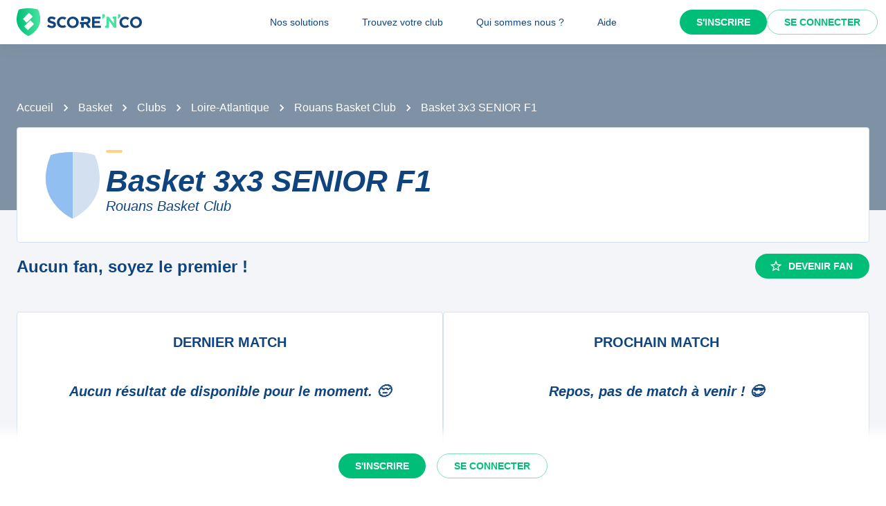

--- FILE ---
content_type: text/javascript;charset=utf-8
request_url: https://scorenco.com/_next/static/chunks/pages/sport/%5Bsport%5D/clubs/%5Bclub%5D/teams/%5Bteam%5D-e0f941e804bccc00.js
body_size: 6300
content:
!function(){try{var e="undefined"!=typeof window?window:"undefined"!=typeof global?global:"undefined"!=typeof self?self:{},i=(new e.Error).stack;i&&(e._sentryDebugIds=e._sentryDebugIds||{},e._sentryDebugIds[i]="f14af0ae-f0c6-426c-b17a-5aa48566efa8",e._sentryDebugIdIdentifier="sentry-dbid-f14af0ae-f0c6-426c-b17a-5aa48566efa8")}catch(e){}}(),(self.webpackChunk_N_E=self.webpackChunk_N_E||[]).push([[3652],{24291:function(e,i,n){(window.__NEXT_P=window.__NEXT_P||[]).push(["/sport/[sport]/clubs/[club]/teams/[team]",function(){return n(17499)}])},58327:function(e,i,n){"use strict";n.d(i,{W:function(){return t}});var a=n(2784);let t=()=>{(0,a.useEffect)(()=>{let e=/iPhone|iPad|iPod|Android/i.test(navigator.userAgent),i=/^https?:\/\//.test(window.location.href);if(e&&i){let e=window.location.href,i=e.replace(/^https?:\/\/[^/]+/,"com.scorenco.app://scorenco.com");i!==e&&(window.location.href=i)}},[])}},17499:function(e,i,n){"use strict";n.r(i),n.d(i,{__N_SSP:function(){return U},default:function(){return Y}});var a=n(52903),t=n(2784),d=n(24432),l=n(28165),m=n(38408),r=n(81836),o=n(78408),s=n(76442),c=n(54113),u=n(53084),k=n(95331),v=n(59888),h=n(15794),p=n(1676),N=n(25082),g=n(68696),b=n(26275),_=n(92681),f=n(84109),F=n(9568),Z=n(53801),S=n(63060),x=n(37330),y=n(50775),w=n(6033);let I=e=>(0,l.iv)("display:flex;flex-direction:column;padding:0 1rem;width:100%;.event-card_container{display:flex;align-items:center;min-height:3rem;flex:1;justify-content:space-between;}.event-card_team-container{display:flex;flex-direction:column;align-items:center;}.event-card_header_text{text-align:center;margin-bottom:0.75rem;margin-top:0.75rem;}.event-card_footer{position:relative;display:flex;align-items:center;justify-content:center;margin-top:1rem;margin-left:1rem;margin-right:1rem;padding:0 1.5rem;border-radius:0.25rem;&.event-card_footer-live{position:relative;background-color:#cc062a15;&::before{position:absolute;left:0.5rem;content:'';height:0.5rem;width:0.5rem;margin-right:0.25rem;background-color:#cc062a;border-radius:9999px;display:inline-block;}}}.event-card_footer_text{font-size:0.75rem;overflow:hidden;white-space:nowrap;text-overflow:ellipsis;}.event-card_logo{max-width:3.75rem;height:4.5rem;margin-bottom:1rem;}.event_card_give-score{text-align:center;font-size:10px;font-style:italic;color:var(--snc-palette-primary-main);}.event-card_scoreboard{text-align:center;}.event-card_scores{display:flex;margin:0.25rem 0;font-weight:bold;}.event-card_date{text-align:center;line-height:1.2;font-style:italic;padding:1rem;background-color:#f3f5f9;border-radius:0.25rem;color:var(--snc-palette-primary-main);.date{font-size:1rem;line-height:1.2;font-style:normal;font-weight:700;text-transform:uppercase;}.time{font-size:0.75rem;text-transform:capitalize;}}.event-card_team{flex:1;line-height:1.2;display:-webkit-box;-webkit-line-clamp:2;-webkit-box-orient:vertical;overflow:hidden;padding:0 ",e.spacing(2),";min-width:10rem;text-align:center;}.event-card_team-away{text-align:center;}"),V=e=>{let i=e?.time&&new Date(e.time),n=i||e?.date&&new Date(e.date),a=e?.teams[0]?.score!==null&&e?.teams[0]?.score!==void 0&&e?.teams[1]?.score!==null&&e?.teams[1]?.score!==void 0;return e?.teams.length===2?{teams:e?.teams.map(e=>({name:e?.name_in_competition,logo:e?.logo,score:e?.score,short_name:e?.name_in_club})),isStarted:a,isLive:a&&e?.status==="live",status:e?.status,date:n?.toLocaleDateString([],{month:"long",day:"2-digit"}),hour:i?.toLocaleTimeString([],{hour:"2-digit",minute:"2-digit"}),day:n?.toLocaleDateString([],{weekday:"long"}),competition:{name:e?.round?.competition?.name||e?.competition?.name||e?.level_name}}:{teams:[{name:"",logo:"",score:"",short_name:""},{name:"",logo:"",score:"",short_name:""}],isStarted:a,isLive:a&&e?.status==="live",status:"to_come",date:n?.toLocaleDateString([],{month:"long",day:"2-digit"}),hour:i?.toLocaleTimeString([],{hour:"2-digit",minute:"2-digit"}),day:n?.toLocaleDateString([],{weekday:"long"}),competition:{name:""}}},D=({event:e,showCompetition:i=!0,showTopDate:n=!0,clubId:t,showShortName:d=!1,...l})=>{let m;let r=V(e),{t:o}=(0,x.$)();return"to_come"===r.status?(n=!1,m=(0,a.BX)("div",{className:"event-card_date",children:[(0,a.tZ)("div",{className:"time",children:r.day}),(0,a.tZ)("div",{className:"date",children:r.date}),(0,a.tZ)("div",{className:"time",children:r.hour})]})):m="postponed"===r.status?(0,a.tZ)("div",{className:"event_card_give-score",children:o(w.Z.EVENT_POSTPONED)}):"live"!==r.status||r.isStarted?(0,a.BX)("div",{className:"event-card_scoreboard",children:["withdrawal"===r.status&&o(w.Z.EVENT_WITHDRAWAL),(0,a.BX)("div",{className:"event-card_scores",children:[(0,a.tZ)(y.B,{score:r.teams?.[0]?.score,opponentScore:e?.teams?.[1]?.score,isWinner:"finish"===r.status&&r.teams[0]?.score>r.teams[1]?.score,sx:{width:{xs:"2rem",sm:"4rem",md:"3rem",lg:"3rem"},height:{xs:"3rem",sm:"4rem",md:"4rem",lg:"4rem"},mr:"0.25rem"}}),(0,a.tZ)(y.B,{score:r.teams?.[1]?.score,opponentScore:e?.teams?.[0]?.score,isWinner:"finish"===r.status&&r.teams[0]?.score<r.teams[1]?.score,sx:{width:{xs:"2rem",sm:"4rem",md:"3rem",lg:"3rem"},height:{xs:"3rem",sm:"4rem",md:"4rem",lg:"4rem"},mr:"0.25rem"}})]})]}):(0,a.tZ)("div",{className:"event_card_give-score",dangerouslySetInnerHTML:{__html:o(w.Z.EVENT_CARD_GIVE_SCORE)}}),(0,a.BX)(S.Z,{css:I,...l,children:[n&&(0,a.tZ)("div",{className:"event-card_header",children:(0,a.tZ)("div",{className:"event-card_header_text",children:(0,a.BX)("div",{children:[r.date," - ",r.hour]})})}),(0,a.BX)(S.Z,{className:"event-card_container",children:[(0,a.BX)(S.Z,{className:"event-card_team-container",sx:{width:{xs:"28%",sm:"20%",md:"20%",lg:"20%"}},children:[(0,a.tZ)(f.m,{className:"event-card_logo",logo:r.teams[0].logo,name:r.teams[0].name,shieldColor:"home",sx:{width:64,height:{xs:40,lg:64}}}),(0,a.tZ)(S.Z,{className:"event-card_team",sx:{textAlign:"center",fontSize:{xs:"0.9rem",sm:"1rem",md:"1rem",lg:"1rem"}},children:e?.teams[0]?.club_id===t&&d?r.teams[0].short_name||(0,a.tZ)(Z.Z,{}):r.teams[0].name||(0,a.tZ)(Z.Z,{})})]}),m,(0,a.BX)(S.Z,{className:"event-card_team-container",sx:{width:{xs:"28%",sm:"20%",md:"20%",lg:"20%"}},children:[(0,a.tZ)(f.m,{className:"event-card_logo",logo:r.teams[1].logo,name:r.teams[1].name,shieldColor:"away",sx:{width:64,height:{xs:40,lg:64}}}),(0,a.tZ)(S.Z,{className:"event-card_team event-card_team-away",sx:{textAlign:"center",fontSize:{xs:"0.9rem",sm:"1rem",md:"1rem",lg:"1rem"}},children:e?.teams[1]?.club_id===t&&d?r.teams[1].short_name||(0,a.tZ)(Z.Z,{}):r.teams[1].name||(0,a.tZ)(Z.Z,{})})]})]}),i&&(0,a.tZ)("div",{className:["event-card_footer",r.isLive&&"event-card_footer-live"].filter(Boolean).join(" "),children:(0,a.tZ)("div",{className:"event-card_footer_text",children:r.isLive&&!r.competition.name?o(w.Z.EVENT_LIVE):r.competition.name})})]})};var O=n(83206),j=n(1316),B=n(76070),E=n(66976),X=n(36717),A=n(37173),C=n(97809),T=n(1854),q=n(12522),M=n(21842),L=n(58327),W=n(90287),P=n(19652),$=n(85520);let z={kind:"Document",definitions:[{kind:"OperationDefinition",operation:"query",name:{kind:"Name",value:"WebTeamGetInfos"},variableDefinitions:[{kind:"VariableDefinition",variable:{kind:"Variable",name:{kind:"Name",value:"teamId"}},type:{kind:"NonNullType",type:{kind:"NamedType",name:{kind:"Name",value:"Int"}}}}],directives:[{kind:"Directive",name:{kind:"Name",value:"cached"},arguments:[{kind:"Argument",name:{kind:"Name",value:"ttl"},value:{kind:"IntValue",value:"300"}}]}],selectionSet:{kind:"SelectionSet",selections:[{kind:"Field",name:{kind:"Name",value:"teams_team_detail_by_team_id"},arguments:[{kind:"Argument",name:{kind:"Name",value:"args"},value:{kind:"ObjectValue",fields:[{kind:"ObjectField",name:{kind:"Name",value:"team_id"},value:{kind:"Variable",name:{kind:"Name",value:"teamId"}}}]}}],selectionSet:{kind:"SelectionSet",selections:[{kind:"Field",name:{kind:"Name",value:"id"}},{kind:"Field",name:{kind:"Name",value:"is_group_of_teams"}},{kind:"Field",name:{kind:"Name",value:"name_in_club"}},{kind:"Field",name:{kind:"Name",value:"name_in_competition"}},{kind:"Field",name:{kind:"Name",value:"rank"}},{kind:"Field",name:{kind:"Name",value:"slug"}},{kind:"Field",name:{kind:"Name",value:"team_id"}},{kind:"Field",name:{kind:"Name",value:"club_id"}},{kind:"Field",name:{kind:"Name",value:"category"}},{kind:"Field",name:{kind:"Name",value:"old_url"}},{kind:"Field",name:{kind:"Name",value:"url"}},{kind:"Field",name:{kind:"Name",value:"club"},arguments:[{kind:"Argument",name:{kind:"Name",value:"args"},value:{kind:"ObjectValue",fields:[]}}],selectionSet:{kind:"SelectionSet",selections:[{kind:"Field",name:{kind:"Name",value:"id"}},{kind:"Field",name:{kind:"Name",value:"name"}},{kind:"Field",name:{kind:"Name",value:"slug"}},{kind:"Field",name:{kind:"Name",value:"club"},selectionSet:{kind:"SelectionSet",selections:[{kind:"Field",name:{kind:"Name",value:"id"}},{kind:"Field",name:{kind:"Name",value:"short_name"}},{kind:"Field",name:{kind:"Name",value:"url"}},{kind:"Field",name:{kind:"Name",value:"department"},selectionSet:{kind:"SelectionSet",selections:[{kind:"Field",name:{kind:"Name",value:"id"}},{kind:"Field",name:{kind:"Name",value:"code"}}]}}]}},{kind:"Field",name:{kind:"Name",value:"sport"},selectionSet:{kind:"SelectionSet",selections:[{kind:"Field",name:{kind:"Name",value:"id"}},{kind:"Field",name:{kind:"Name",value:"image"}},{kind:"Field",name:{kind:"Name",value:"name"}},{kind:"Field",name:{kind:"Name",value:"slug"}},{kind:"Field",name:{kind:"Name",value:"emoji"}}]}},{kind:"Field",name:{kind:"Name",value:"equipments"},arguments:[{kind:"Argument",name:{kind:"Name",value:"limit"},value:{kind:"IntValue",value:"1"}},{kind:"Argument",name:{kind:"Name",value:"where"},value:{kind:"ObjectValue",fields:[{kind:"ObjectField",name:{kind:"Name",value:"place_id"},value:{kind:"ObjectValue",fields:[{kind:"ObjectField",name:{kind:"Name",value:"_is_null"},value:{kind:"BooleanValue",value:!1}}]}}]}}],selectionSet:{kind:"SelectionSet",selections:[{kind:"Field",name:{kind:"Name",value:"id"}},{kind:"Field",name:{kind:"Name",value:"place"},selectionSet:{kind:"SelectionSet",selections:[{kind:"Field",name:{kind:"Name",value:"id"}},{kind:"Field",name:{kind:"Name",value:"city"},selectionSet:{kind:"SelectionSet",selections:[{kind:"Field",name:{kind:"Name",value:"id"}},{kind:"Field",name:{kind:"Name",value:"department"},selectionSet:{kind:"SelectionSet",selections:[{kind:"Field",name:{kind:"Name",value:"id"}},{kind:"Field",name:{kind:"Name",value:"name"}},{kind:"Field",name:{kind:"Name",value:"code"}}]}}]}}]}}]}}]}},{kind:"Field",name:{kind:"Name",value:"logo"}},{kind:"Field",name:{kind:"Name",value:"level_name"}},{kind:"Field",name:{kind:"Name",value:"competitions"},arguments:[{kind:"Argument",name:{kind:"Name",value:"order_by"},value:{kind:"ListValue",values:[{kind:"ObjectValue",fields:[{kind:"ObjectField",name:{kind:"Name",value:"competition"},value:{kind:"ObjectValue",fields:[{kind:"ObjectField",name:{kind:"Name",value:"added_by_user"},value:{kind:"EnumValue",value:"asc"}}]}}]},{kind:"ObjectValue",fields:[{kind:"ObjectField",name:{kind:"Name",value:"competition"},value:{kind:"ObjectValue",fields:[{kind:"ObjectField",name:{kind:"Name",value:"level_for_season"},value:{kind:"ObjectValue",fields:[{kind:"ObjectField",name:{kind:"Name",value:"level"},value:{kind:"ObjectValue",fields:[{kind:"ObjectField",name:{kind:"Name",value:"family"},value:{kind:"EnumValue",value:"asc"}}]}}]}}]}}]},{kind:"ObjectValue",fields:[{kind:"ObjectField",name:{kind:"Name",value:"competition"},value:{kind:"ObjectValue",fields:[{kind:"ObjectField",name:{kind:"Name",value:"_updated"},value:{kind:"EnumValue",value:"desc"}}]}}]}]}}],selectionSet:{kind:"SelectionSet",selections:[{kind:"Field",name:{kind:"Name",value:"id"}},{kind:"Field",name:{kind:"Name",value:"competition"},selectionSet:{kind:"SelectionSet",selections:[{kind:"Field",name:{kind:"Name",value:"id"}},{kind:"Field",name:{kind:"Name",value:"name"}},{kind:"Field",name:{kind:"Name",value:"phase"}},{kind:"Field",name:{kind:"Name",value:"pool"}},{kind:"Field",name:{kind:"Name",value:"rank"}},{kind:"Field",name:{kind:"Name",value:"slug"}},{kind:"Field",name:{kind:"Name",value:"url"}},{kind:"Field",name:{kind:"Name",value:"rankings"},selectionSet:{kind:"SelectionSet",selections:[{kind:"Field",name:{kind:"Name",value:"id"}},{kind:"Field",name:{kind:"Name",value:"name_in_competition"}},{kind:"Field",name:{kind:"Name",value:"pts"}},{kind:"Field",name:{kind:"Name",value:"rank"}},{kind:"Field",name:{kind:"Name",value:"even"}},{kind:"Field",name:{kind:"Name",value:"ga"}},{kind:"Field",name:{kind:"Name",value:"gd"}},{kind:"Field",name:{kind:"Name",value:"gf"}},{kind:"Field",name:{kind:"Name",value:"logo"}},{kind:"Field",name:{kind:"Name",value:"lost"}},{kind:"Field",name:{kind:"Name",value:"played"}},{kind:"Field",name:{kind:"Name",value:"ratio"}},{kind:"Field",name:{kind:"Name",value:"team_id"}},{kind:"Field",name:{kind:"Name",value:"team_in_season_id"}},{kind:"Field",name:{kind:"Name",value:"win"}},{kind:"Field",name:{kind:"Name",value:"club_id"}},{kind:"Field",name:{kind:"Name",value:"url"}},{kind:"Field",name:{kind:"Name",value:"serie"}},{kind:"Field",name:{kind:"Name",value:"extra_columns"}}]}}]}}]}},{kind:"Field",name:{kind:"Name",value:"team_in_season"},selectionSet:{kind:"SelectionSet",selections:[{kind:"Field",name:{kind:"Name",value:"id"}},{kind:"Field",name:{kind:"Name",value:"squad_picture"}},{kind:"Field",name:{kind:"Name",value:"season"},selectionSet:{kind:"SelectionSet",selections:[{kind:"Field",name:{kind:"Name",value:"id"}},{kind:"Field",name:{kind:"Name",value:"name"}},{kind:"Field",name:{kind:"Name",value:"slug"}}]}}]}},{kind:"Field",name:{kind:"Name",value:"team"},selectionSet:{kind:"SelectionSet",selections:[{kind:"Field",name:{kind:"Name",value:"id"}},{kind:"Field",name:{kind:"Name",value:"share_picture"}},{kind:"Field",name:{kind:"Name",value:"fans"},selectionSet:{kind:"SelectionSet",selections:[{kind:"Field",name:{kind:"Name",value:"fan"},selectionSet:{kind:"SelectionSet",selections:[{kind:"Field",name:{kind:"Name",value:"id"}},{kind:"Field",name:{kind:"Name",value:"name"}},{kind:"Field",name:{kind:"Name",value:"picture_url"}}]}}]}}]}}]}}]}}]},Q={kind:"Document",definitions:[{kind:"OperationDefinition",operation:"query",name:{kind:"Name",value:"GetMatchs"},variableDefinitions:[{kind:"VariableDefinition",variable:{kind:"Variable",name:{kind:"Name",value:"teamId"}},type:{kind:"NamedType",name:{kind:"Name",value:"Int"}}},{kind:"VariableDefinition",variable:{kind:"Variable",name:{kind:"Name",value:"dateFilter"}},type:{kind:"NamedType",name:{kind:"Name",value:"Int"}}},{kind:"VariableDefinition",variable:{kind:"Variable",name:{kind:"Name",value:"offset"}},type:{kind:"NamedType",name:{kind:"Name",value:"Int"}},defaultValue:{kind:"IntValue",value:"0"}},{kind:"VariableDefinition",variable:{kind:"Variable",name:{kind:"Name",value:"limit"}},type:{kind:"NamedType",name:{kind:"Name",value:"Int"}}}],directives:[{kind:"Directive",name:{kind:"Name",value:"cached"},arguments:[{kind:"Argument",name:{kind:"Name",value:"ttl"},value:{kind:"IntValue",value:"5"}}]}],selectionSet:{kind:"SelectionSet",selections:[{kind:"Field",name:{kind:"Name",value:"competitions_event_detail_by_team_id"},arguments:[{kind:"Argument",name:{kind:"Name",value:"args"},value:{kind:"ObjectValue",fields:[{kind:"ObjectField",name:{kind:"Name",value:"date_filter"},value:{kind:"Variable",name:{kind:"Name",value:"dateFilter"}}},{kind:"ObjectField",name:{kind:"Name",value:"id"},value:{kind:"Variable",name:{kind:"Name",value:"teamId"}}}]}},{kind:"Argument",name:{kind:"Name",value:"limit"},value:{kind:"Variable",name:{kind:"Name",value:"limit"}}},{kind:"Argument",name:{kind:"Name",value:"offset"},value:{kind:"Variable",name:{kind:"Name",value:"offset"}}}],selectionSet:{kind:"SelectionSet",selections:[{kind:"Field",name:{kind:"Name",value:"id"}},{kind:"Field",name:{kind:"Name",value:"status"}},{kind:"Field",name:{kind:"Name",value:"date"}},{kind:"Field",name:{kind:"Name",value:"time"}},{kind:"Field",name:{kind:"Name",value:"teams"}},{kind:"Field",name:{kind:"Name",value:"level_name"}},{kind:"Field",name:{kind:"Name",value:"competition_id"}},{kind:"Field",name:{kind:"Name",value:"url"}},{kind:"Field",name:{kind:"Name",value:"sport"},selectionSet:{kind:"SelectionSet",selections:[{kind:"Field",name:{kind:"Name",value:"id"}},{kind:"Field",name:{kind:"Name",value:"slug"}}]}},{kind:"Field",name:{kind:"Name",value:"url"}}]}}]}}]},R={kind:"Document",definitions:[{kind:"OperationDefinition",operation:"query",name:{kind:"Name",value:"WebOneLastEventByTeam"},variableDefinitions:[{kind:"VariableDefinition",variable:{kind:"Variable",name:{kind:"Name",value:"teamId"}},type:{kind:"NamedType",name:{kind:"Name",value:"Int"}}}],directives:[{kind:"Directive",name:{kind:"Name",value:"cached"},arguments:[{kind:"Argument",name:{kind:"Name",value:"ttl"},value:{kind:"IntValue",value:"5"}}]}],selectionSet:{kind:"SelectionSet",selections:[{kind:"Field",name:{kind:"Name",value:"competitions_event_detail_by_team_id"},arguments:[{kind:"Argument",name:{kind:"Name",value:"args"},value:{kind:"ObjectValue",fields:[{kind:"ObjectField",name:{kind:"Name",value:"id"},value:{kind:"Variable",name:{kind:"Name",value:"teamId"}}},{kind:"ObjectField",name:{kind:"Name",value:"date_filter"},value:{kind:"IntValue",value:"-1"}}]}},{kind:"Argument",name:{kind:"Name",value:"limit"},value:{kind:"IntValue",value:"1"}}],selectionSet:{kind:"SelectionSet",selections:[{kind:"FragmentSpread",name:{kind:"Name",value:"EventCard"}},{kind:"Field",name:{kind:"Name",value:"url"}},{kind:"Field",name:{kind:"Name",value:"sport"},selectionSet:{kind:"SelectionSet",selections:[{kind:"Field",name:{kind:"Name",value:"id"}},{kind:"Field",name:{kind:"Name",value:"slug"}}]}}]}}]}},{kind:"FragmentDefinition",name:{kind:"Name",value:"EventCard"},typeCondition:{kind:"NamedType",name:{kind:"Name",value:"competitions_event_detail"}},selectionSet:{kind:"SelectionSet",selections:[{kind:"Field",name:{kind:"Name",value:"id"}},{kind:"Field",name:{kind:"Name",value:"status"}},{kind:"Field",name:{kind:"Name",value:"date"}},{kind:"Field",name:{kind:"Name",value:"time"}},{kind:"Field",name:{kind:"Name",value:"round"},selectionSet:{kind:"SelectionSet",selections:[{kind:"Field",name:{kind:"Name",value:"id"}},{kind:"Field",name:{kind:"Name",value:"name"}},{kind:"Field",name:{kind:"Name",value:"competition"},selectionSet:{kind:"SelectionSet",selections:[{kind:"Field",name:{kind:"Name",value:"id"}},{kind:"Field",name:{kind:"Name",value:"name"}},{kind:"Field",name:{kind:"Name",value:"slug"}}]}}]}},{kind:"Field",name:{kind:"Name",value:"teams"}},{kind:"Field",name:{kind:"Name",value:"level_name"}}]}}]},H={kind:"Document",definitions:[{kind:"OperationDefinition",operation:"query",name:{kind:"Name",value:"WebOneNextEventByTeam"},variableDefinitions:[{kind:"VariableDefinition",variable:{kind:"Variable",name:{kind:"Name",value:"teamId"}},type:{kind:"NamedType",name:{kind:"Name",value:"Int"}}}],directives:[{kind:"Directive",name:{kind:"Name",value:"cached"},arguments:[{kind:"Argument",name:{kind:"Name",value:"ttl"},value:{kind:"IntValue",value:"300"}}]}],selectionSet:{kind:"SelectionSet",selections:[{kind:"Field",name:{kind:"Name",value:"competitions_event_detail_by_team_id"},arguments:[{kind:"Argument",name:{kind:"Name",value:"args"},value:{kind:"ObjectValue",fields:[{kind:"ObjectField",name:{kind:"Name",value:"id"},value:{kind:"Variable",name:{kind:"Name",value:"teamId"}}},{kind:"ObjectField",name:{kind:"Name",value:"date_filter"},value:{kind:"IntValue",value:"1"}}]}},{kind:"Argument",name:{kind:"Name",value:"where"},value:{kind:"ObjectValue",fields:[{kind:"ObjectField",name:{kind:"Name",value:"status"},value:{kind:"ObjectValue",fields:[{kind:"ObjectField",name:{kind:"Name",value:"_eq"},value:{kind:"StringValue",value:"to_come",block:!1}}]}}]}},{kind:"Argument",name:{kind:"Name",value:"order_by"},value:{kind:"ListValue",values:[{kind:"ObjectValue",fields:[{kind:"ObjectField",name:{kind:"Name",value:"date"},value:{kind:"EnumValue",value:"asc"}}]},{kind:"ObjectValue",fields:[{kind:"ObjectField",name:{kind:"Name",value:"time"},value:{kind:"EnumValue",value:"asc"}}]}]}},{kind:"Argument",name:{kind:"Name",value:"limit"},value:{kind:"IntValue",value:"1"}}],selectionSet:{kind:"SelectionSet",selections:[{kind:"FragmentSpread",name:{kind:"Name",value:"EventCard"}},{kind:"Field",name:{kind:"Name",value:"url"}},{kind:"Field",name:{kind:"Name",value:"sport"},selectionSet:{kind:"SelectionSet",selections:[{kind:"Field",name:{kind:"Name",value:"id"}},{kind:"Field",name:{kind:"Name",value:"slug"}}]}}]}}]}},{kind:"FragmentDefinition",name:{kind:"Name",value:"EventCard"},typeCondition:{kind:"NamedType",name:{kind:"Name",value:"competitions_event_detail"}},selectionSet:{kind:"SelectionSet",selections:[{kind:"Field",name:{kind:"Name",value:"id"}},{kind:"Field",name:{kind:"Name",value:"status"}},{kind:"Field",name:{kind:"Name",value:"date"}},{kind:"Field",name:{kind:"Name",value:"time"}},{kind:"Field",name:{kind:"Name",value:"round"},selectionSet:{kind:"SelectionSet",selections:[{kind:"Field",name:{kind:"Name",value:"id"}},{kind:"Field",name:{kind:"Name",value:"name"}},{kind:"Field",name:{kind:"Name",value:"competition"},selectionSet:{kind:"SelectionSet",selections:[{kind:"Field",name:{kind:"Name",value:"id"}},{kind:"Field",name:{kind:"Name",value:"name"}},{kind:"Field",name:{kind:"Name",value:"slug"}}]}}]}},{kind:"Field",name:{kind:"Name",value:"teams"}},{kind:"Field",name:{kind:"Name",value:"level_name"}}]}}]},G=e=>({teamId:(0,$.x)(e.team),clubId:(0,$.x)(e.club),sportSlug:"string"==typeof e.sport?e.sport:void 0}),K=({sport:e})=>{let i=(0,B.Ib)(),n=G(i.query),[Z,S]=(0,t.useState)(0),[x,y]=(0,t.useState)(0);(0,L.W)();let w=(0,d.aM)(z,{variables:{teamId:n.teamId},skip:!n.teamId,context:{role:"anonymous"}}),I=w.data?.teams_team_detail_by_team_id?.[0],V=i.query.sport,W=(0,E.N)(Q,void 0,{variables:{teamId:I?.team_id,dateFilter:-1,limit:10},skip:!I?.team_id,context:{role:"anonymous"}}),$=(0,E.N)(Q,void 0,{variables:{teamId:I?.team_id,dateFilter:1,limit:10},skip:!I?.team_id,context:{role:"anonymous"}}),K=(0,d.aM)(R,{variables:{teamId:n.teamId},skip:!n.teamId,context:{role:"anonymous"}}),U=K.data?.competitions_event_detail_by_team_id?.[0],Y=(0,d.aM)(H,{variables:{teamId:n.teamId},skip:!n.teamId,context:{role:"anonymous"}}),J=Y.data?.competitions_event_detail_by_team_id?.[0],ee=I?.competitions?.[0]?.competition;return(0,a.BX)(a.HY,{children:[(0,a.tZ)(M.Is,{title:`${I?.name_in_competition} - ${V} - Score'n'co`,description:`Suivez l'\xe9quipe ${I?.name_in_competition} sur Score'n'co 🔵🟢. Ne ratez aucun r\xe9sultat de l'\xe9quipe ${I?.name_in_club} du club ${I?.club?.[0]?.club?.short_name} ainsi que toutes les autres \xe9quipes du club.`,sharedImage:I?.team?.share_picture,url:I?.url}),(0,a.tZ)(C.S,{adUnit:"/157593316/od.scorenco.com/equipe"}),(0,a.BX)(M.Xg,{image:I?.team_in_season?.squad_picture?I.team_in_season.squad_picture:e?.image,breadcrumbs:[{label:e?.name||"",href:{routeKey:P.y.Sport,params:{sport:V}}},{label:"Clubs",href:{routeKey:P.y.Clubs,params:{sport:V}}},I?.club?.[0]?.equipments?.[0]?.place?.city?.department?.code?{label:I?.club?.[0]?.equipments?.[0]?.place?.city?.department?.name||"",href:{routeKey:P.y.Clubs,params:{sport:V,department:I?.club?.[0]?.equipments?.[0]?.place?.city?.department?.code}}}:void 0,{label:I?.club?.[0]?.name||"",href:{routeKey:P.y.Club,params:{sport:V,club:`${I?.club?.[0]?.slug}-${I?.club?.[0]?.id.toString(36)}`}}},{label:I?.name_in_club||"",current:!0}],children:[(0,a.BX)(r.Z,{gap:2,direction:{xs:"column",md:"row"},alignItems:"stretch",children:[(0,a.tZ)(o.Z,{variant:"bordered",sx:{alignItems:"stretch",justifyContent:"center",flex:2},children:(0,a.BX)(r.Z,{direction:"row",gap:4,alignItems:"center",children:[(0,a.tZ)(f.m,{logo:I?.logo,height:96,width:96,css:e=>(0,l.iv)("width:6rem;height:6rem;",e.breakpoints.up("md"),"{width:6rem;height:6rem;}")}),(0,a.BX)(r.Z,{component:"h1",sx:{flexDirection:"column",alignItems:"start",m:0},children:[(0,a.tZ)(M.gm,{sport:e?.slug,sx:{mb:2}}),(0,a.tZ)(s.Z,{component:"span",variant:"h2",children:I?.name_in_club}),(0,a.tZ)(X.Q,{href:I?.club?.[0]?.club?.url,children:(0,a.tZ)(s.Z,{component:"span",variant:"h6",sx:{cursor:"pointer","&:hover":{textDecoration:"underline"},mb:"0.5rem"},children:I?.club?.[0]?.name})})]})]})}),I?.team_in_season?.squad_picture&&(0,a.tZ)(F.E,{src:I.team_in_season.squad_picture,css:e=>(0,l.iv)("width:100%;aspect-ratio:3/2;object-fit:cover;border-radius:0.5rem;background-color:",e.vars.palette.background.paper,";",e.breakpoints.up("md"),"{width:33%;}"),width:900,height:900})]}),(0,a.BX)(r.Z,{direction:{xs:"column",sm:"row"},py:2,gap:2,alignItems:"center",children:[I?.team?.fans?.length?(0,a.BX)(a.HY,{children:[(0,a.tZ)(c.Z,{max:3,children:I?.team?.fans?.slice(0,3).map(e=>a.tZ(u.Z,{sx:{width:34,height:34},alt:e?.fan?.name,src:A.G(e?.fan?.picture_url,32,32),children:e?.fan?.name?.slice(0,1).toUpperCase()},e?.fan?.id))}),(0,a.BX)(s.Z,{variant:"h4",flex:1,children:[I?.team?.fans?.length," fans"]})]}):(0,a.tZ)(s.Z,{variant:"h4",flex:1,children:"Aucun fan, soyez le premier !"}),(0,a.tZ)(X.Q,{href:["https://app.scorenco.com/auth/select-sport",`redirectTo=${encodeURIComponent(window.location.href)}`].filter(Boolean).join("?"),children:(0,a.tZ)(k.Z,{startIcon:(0,a.tZ)(m.Z,{}),color:"secondary",variant:"contained",children:"Devenir fan"})})]}),124304===n.clubId||122563===n.clubId?(0,a.tZ)("iframe",{src:`https://widgets.scorenco.com/auto/sponsors-slider/${n.clubId}?width=31&height=15.5`,style:{height:"17.5rem",overflow:"hidden",width:"100%",border:"none"},scrolling:"no"}):I?.club?.[0]?.club?.department?.code==="69"&&"football"===V?(0,a.tZ)(X.Q,{href:"https://calendly.com/sdsport09",children:(0,a.tZ)("a",{target:"_blank",css:(0,l.iv)("width:100%;display:flex;align-items:center;flex-direction:row;justify-content:center;"),children:(0,a.tZ)(F.E,{src:"/images/scorenco_operation.png",width:"750px",style:{maxWidth:"100%",objectFit:"contain",maxHeight:"187.5px"}})})}):ee?.id===557175?(0,a.tZ)("a",{target:"_blank",rel:"noreferrer noopener",css:(0,l.iv)("width:100%;display:flex;align-items:center;flex-direction:row;justify-content:center;"),href:"mailto:laisismoise@gmail.com",children:(0,a.tZ)(F.E,{src:"/images/pubs/artisan-lam.jpg",width:"750px",style:{maxWidth:"100%",objectFit:"contain",maxHeight:"187.5px"}})}):(0,a.BX)(a.HY,{children:[(0,a.tZ)(T.k,{areaId:"Billboard_1"}),(0,a.tZ)(T.k,{areaId:"Mobile_Pos1"})]}),(0,a.BX)(r.Z,{gap:2,direction:"row",width:"100%",sx:{"@media screen and (max-width: 1040px)":{flexDirection:"column"},mt:4},children:[(0,a.tZ)(r.Z,{spacing:3,width:"100%",sx:{"@media screen and (max-width: 1040px)":{mb:2}},children:(0,a.BX)(o.Z,{variant:"bordered",children:[(0,a.tZ)(s.Z,{variant:"h5",sx:{fontStyle:"unset",textTransform:"uppercase",mb:1},children:U?.status==="live"?"Match en direct":(0,q.Z)(new Date(U?.date))?"Match du jour":"Dernier match"}),U?(0,a.tZ)(X.Q,{href:U?.url,children:(0,a.tZ)(D,{component:"a",event:U})}):(0,a.tZ)(v.Z,{sx:{padding:5},children:(0,a.tZ)(s.Z,{variant:"h5",sx:{width:"100%",textAlign:"center"},children:"Aucun r\xe9sultat de disponible pour le moment. \uD83D\uDE14"})})]})}),(0,a.tZ)(r.Z,{spacing:3,width:"100%",sx:{"@media screen and (max-width: 1040px)":{m:"0 !important"}},children:(0,a.BX)(o.Z,{variant:"bordered",children:[(0,a.tZ)(s.Z,{variant:"h5",sx:{fontStyle:"unset",textTransform:"uppercase",mb:1},children:"Prochain match"}),J?(0,a.tZ)(X.Q,{href:J?.url,children:(0,a.tZ)(D,{component:"a",event:J})}):(0,a.tZ)(v.Z,{sx:{padding:5},children:(0,a.tZ)(s.Z,{variant:"h5",sx:{width:"100%",textAlign:"center"},children:"Repos, pas de match \xe0 venir ! \uD83D\uDE0E"})})]})})]}),(0,a.BX)(r.Z,{spacing:2,direction:"row",width:"100%",sx:{"@media screen and (max-width: 700px)":{flexDirection:"column"},mt:4},children:[(0,a.BX)(r.Z,{spacing:3,width:"100%",sx:{"@media screen and (max-width: 700px)":{mb:2}},children:[(0,a.BX)(r.Z,{spacing:2,children:[(0,a.tZ)(s.Z,{variant:"h4",children:"Matchs"}),(0,a.BX)(h.Z,{fullWidth:!0,sx:{backgroundColor:"white"},name:"selectedCompetition",onChange:e=>{y(e.target.value)},value:x,children:[(0,a.tZ)(p.Z,{value:0,children:"Toutes les comp\xe9titions"}),I?.competitions?.map(e=>a.tZ(p.Z,{value:e?.competition?.id,children:e?.competition?.name},e?.competition?.id))]}),(0,a.BX)(o.Z,{variant:"bordered",sx:{padding:0},children:[(0,a.tZ)(v.Z,{sx:{borderBottom:1,borderColor:"divider",width:"100%"},children:(0,a.BX)(N.Z,{value:Z,onChange:(e,i)=>{S(i)},centered:!0,variant:"fullWidth",children:[(0,a.tZ)(g.Z,{label:"R\xe9sultats"}),(0,a.tZ)(g.Z,{label:"Calendrier"})]})}),(0,a.BX)(M.x4,{value:Z,index:0,style:{width:"100%"},children:[W?.list?.length>0&&(0,a.tZ)(M.OZ,{query:W,showShortName:!0,showCompetition:!0,competitionId:x}),W?.list?.length===0&&(0,a.tZ)(v.Z,{sx:{padding:5},children:(0,a.tZ)(s.Z,{variant:"h5",sx:{width:"100%",textAlign:"center"},children:"Aucun r\xe9sultat de disponible pour le moment. \uD83D\uDE14"})})]}),(0,a.BX)(M.x4,{value:Z,index:1,style:{width:"100%"},children:[$?.list?.length>0&&(0,a.tZ)(M.OZ,{query:$,showShortName:!0,showCompetition:!0,competitionId:x}),$?.list?.length===0&&(0,a.tZ)(v.Z,{sx:{padding:5},children:(0,a.tZ)(s.Z,{variant:"h5",sx:{width:"100%",textAlign:"center"},children:"Repos, pas de match \xe0 venir ! \uD83D\uDE0E"})})]})]})]}),(0,a.tZ)(X.Q,{href:`https://app.scorenco.com/clubs/${n.clubId}`,children:(0,a.tZ)(M.e2,{})}),(0,a.tZ)(T.k,{areaId:"Mobile_Pos2"})]}),(0,a.tZ)(r.Z,{gap:3,width:"100%",sx:{"@media screen and (max-width: 700px)":{m:"0 !important"}},children:ee?.rankings?.length!==0&&(0,a.BX)(r.Z,{spacing:2,children:[(0,a.BX)(v.Z,{children:[(0,a.BX)(s.Z,{variant:"h4",children:["Classement ",I?.club?.[0]?.short_name]}),(0,a.tZ)(X.Q,{href:ee?.url,children:(0,a.tZ)(b.Z,{component:"a",children:(0,a.tZ)(s.Z,{variant:"body2",children:ee?.name})})})]}),(0,a.tZ)(o.Z,{variant:"bordered",sx:{p:0,alignItems:"stretch",overflow:"hidden"},children:(0,a.tZ)(O.m,{competitionId:ee?.id,rankings:ee?.rankings,highlightTeams:I?.team_in_season?.id?[I.team_in_season?.id]:void 0,sport:e,slots:{row:({ranking:e,...i})=>(0,a.tZ)(X.Q,{href:e?.url,children:(0,a.tZ)(_.Z,{component:"a",sx:{display:"block"},children:(0,a.tZ)(j.m,{ranking:e,...i})})})}})})]})})]}),(0,a.tZ)(T.k,{areaId:"Billboard_Bottom"}),(0,a.tZ)(T.k,{areaId:"Mobile_Bottom"})]})]})};K.getLayout=W.O.buildGetLayout({strapiMenu:!0,amplify:{protectedPage:!1}});var U=!0,Y=K},66976:function(e,i,n){"use strict";n.d(i,{N:function(){return m}});var a=n(2784),t=n(24432),d=n(76927);let l=e=>{if(!e)return;let i=Object.keys(e);return e[i[0]]},m=(e,i,{variables:{offset:n=0,limit:m=5,...r}={},...o}={},s)=>{let[c,u]=(0,a.useState)(!0),k=(0,t.aM)(i||e,{variables:r,skip:!i}),v=(0,t.aM)(e,{...o,variables:{...r,offset:n,limit:m},notifyOnNetworkStatusChange:!0}),h=i?l(k?.data)?.aggregate?.count||0:void 0,p=l(v.data)||[],N=(0,a.useMemo)(()=>{let e=p,i=(0,d.Z)(new Date,"yyyy-MM-dd");return"force-today"===s?e=e?.filter(e=>e.date===i):"force-not-today"===s&&(e=e?.filter(e=>e.date!==i)),e},[p,s]),g=(0,a.useCallback)((e=10)=>{v.loading||v.fetchMore({variables:{...r,offset:(n||0)+p.length,limit:e},updateQuery:(i,{fetchMoreResult:n})=>{if(!n)return i;let a=Object.keys(n)[0],t=n[a];return t.length<e&&u(!1),{...i,[a]:[...i[a]||[],...t]}}})},[v,p.length,r,n]),b=void 0!==h?p.length<h:c;return(0,a.useMemo)(()=>({hasNext:b,count:h,list:N,fetchMore:g,listResult:v,loading:v.loading,called:v.called,isReadyToFetchMore:!v.loading}),[b,h,N,g,v])}}},function(e){e.O(0,[5644,977,5794,2022,287,3407,2888,9774,179],function(){return e(e.s=24291)}),_N_E=e.O()}]);
//# sourceMappingURL=[team]-e0f941e804bccc00.js.map